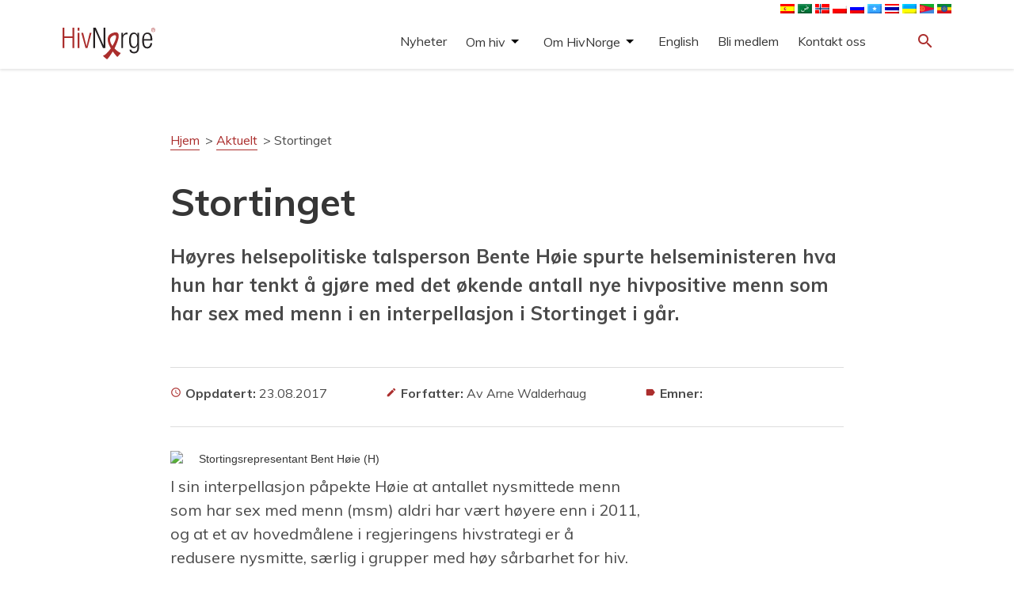

--- FILE ---
content_type: text/javascript
request_url: https://admin.hivnorge.no/wp-content/themes/hivnorge/js/jquery-simple-mobilemenu.js?ver=1.1.0
body_size: 997
content:
/**
*
* NB!! CHANGED FROM ORIGINAL
* 
* JQuery Simple MobileMenu
* Copyright (c) 2017 Position2 Inc.
* Licensed under MIT (http://opensource.org/licenses/MIT)
* https://github.com/Position2/jQuery-Simple-MobileMenu
*/
(function($) {
  var defaults = {  
                    "hamburgerId"   : "sm_menu_ham", //Hamburger Id
                    "wrapperClass"  : "sm_menu_outer", //Menu Wrapper Class
                    "submenuClass"  : "submenu", //Submenu Class
                    "onMenuLoad"    : function() { return true; }, //Calls when menu loaded
                    "onMenuToggle"  : function() { return true; } //Calls when menu open/close
                  };
  $.fn.simpleMobileMenu = function(options) {
    if (this.length === 0) { return this; }
    var smMenu = {}, ds = $(this);
    var init = function() {
          smMenu.settings = $.extend({}, defaults, options);
          // Create Wrapper div & hamburger
          createWrapper_Ham();
          // Create Back Menu for each sub menu
          createBackButton();
          createTitle();
          // Callback - Menu loaded
          if(typeof smMenu.settings.onMenuLoad == 'function') {
            smMenu.settings.onMenuLoad(ds);
          }
        },
        createWrapper_Ham = function() {
          // NB!! CHANGED FROM ORIGINAL
          // changed this to use predefined element in dom.
          smMenu.hamburger = $('#' + smMenu.settings.hamburgerId);
          // Only append the menu as list to the end.
          smMenu.smmOuter = $("<div/>",{ "class" : smMenu.settings.wrapperClass });
          ds.appendTo(smMenu.smmOuter);
          smMenu.smmOuter.appendTo($("body"));
        },
        createTitle = function() {
          smMenu.smmOuter.find("ul.mobile_menu").each(function() {
            var dis     = $(this),
                disPar  = dis.closest("li"),
                disfA   = disPar.find("> a"),
                disBack = $("<li/>",{ 
                              "class" : "mobile_title",
                              "html"  : "<a href='#'>Hovedmeny</a>" })
            disPar.addClass("hasChild");
            disBack.prependTo(dis);
          });
        },
        createBackButton = function() {
          smMenu.smmOuter.find("ul."+smMenu.settings.submenuClass).each(function() {
            var dis     = $(this),
                disPar  = dis.closest("li"),
                disfA   = disPar.find("> a"),
                disBack = $("<li/>",{ 
                              "class" : "back",
                              "html"  : "<a href='#'>"+disfA.text()+" <p>Tilbake</p></a>" })
            disPar.addClass("hasChild");
            disBack.prependTo(dis);
          });
        },
        toggleMobileMenu = function(e) {
          $("#"+smMenu.settings.hamburgerId).toggleClass("open");
          $("."+smMenu.settings.wrapperClass).toggleClass("active").find("li.active").removeClass("active");
          $("body").toggleClass("mmactive");
          // Callback - Menu Toggle
          if(typeof smMenu.settings.onMenuToggle == 'function') {
            smMenu.settings.onMenuToggle(ds,$("#"+smMenu.settings.hamburgerId).hasClass("open"));
          }
        },
        showSubMenu = function(e) {
          e.preventDefault();
          $("."+smMenu.settings.wrapperClass).scrollTop(0);
          $(this).parent().addClass("active").siblings().removeClass("active");
        },
        goBack = function(e) {
          e.preventDefault();
          $(this).closest("ul."+smMenu.settings.submenuClass).parent().removeClass("active");
        }
    /*Init*/
    init();
    /* Open Menu */
    smMenu.hamburger.click(toggleMobileMenu);
    /* Show SubMenu */
    smMenu.smmOuter.find("li.hasChild > a").click(showSubMenu);
    /* Go Back */
    smMenu.smmOuter.find("li.back a").click(goBack);
  };
})(jQuery)
